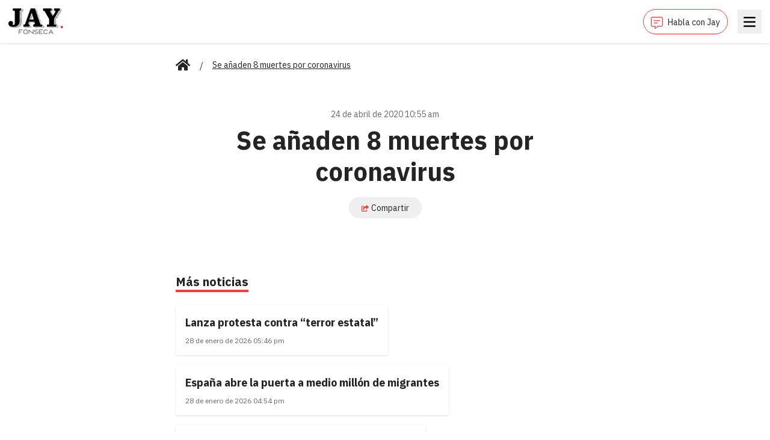

--- FILE ---
content_type: text/html; charset=utf-8
request_url: https://jayfonseca.com/se-anaden-8-muertes-por-coronavirus
body_size: 5969
content:
<!DOCTYPE html><html lang="en"><head><meta charSet="utf-8"/><meta name="viewport" content="width=device-width, initial-scale=1"/><link rel="preload" href="/_next/static/media/d48e885a5c65c7f8-s.p.otf" as="font" crossorigin="" type="font/otf"/><link rel="preload" as="image" href="/images/logo.png"/><link rel="preload" as="image" href="https://api.jayfonseca.com/wp-content/uploads/2020/05/coronavirus-and-blood-cells-in-organism-ZHETJLD-768x461.jpg"/><link rel="preload" as="image" href="https://api.jayfonseca.com/wp-content/uploads/2026/01/697a81fdd090123fbd87f45e-768x953.jpeg"/><link rel="preload" as="image" href="https://api.jayfonseca.com/wp-content/uploads/2026/01/2_SOLITO-71-768x953.jpg"/><link rel="preload" as="image" href="https://api.jayfonseca.com/wp-content/uploads/2026/01/10-7-768x953.jpg"/><link rel="stylesheet" href="/_next/static/css/a53c17a34eee0545.css" data-precedence="next"/><link rel="stylesheet" href="/_next/static/css/74fc351921f6806e.css" data-precedence="next"/><link rel="preload" as="script" fetchPriority="low" href="/_next/static/chunks/webpack-7a21a6f29ed784b3.js"/><script src="/_next/static/chunks/fd9d1056-c7f0fa1b46e2e887.js" async=""></script><script src="/_next/static/chunks/23-fc67c362dcf4bb65.js" async=""></script><script src="/_next/static/chunks/main-app-2cafe6b471aea5af.js" async=""></script><script src="/_next/static/chunks/app/layout-8633249da703da4e.js" async=""></script><script src="/_next/static/chunks/312-843a04495919760c.js" async=""></script><script src="/_next/static/chunks/105-e0302e9d3ec0e11d.js" async=""></script><script src="/_next/static/chunks/899-d13b610c9923c6f7.js" async=""></script><script src="/_next/static/chunks/808-fb21d8c77448fbba.js" async=""></script><script src="/_next/static/chunks/app/%5Bslug%5D/page-f7bc4733d1fb8ffe.js" async=""></script><link rel="preload" href="https://securepubads.g.doubleclick.net/tag/js/gpt.js" as="script"/><link rel="preload" href="https://www.googletagmanager.com/gtag/js?id=G-QL5PYL9JXS" as="script"/><link rel="icon" href="/favicon.ico" sizes="any"/><title>Jay Fonseca - Se añaden 8 muertes por coronavirus</title><meta name="description" content="Salud informó que 8 nuevos fallecimientos se añadieron a la lista de decesos por el coronavirus, para un&amp;hellip;
"/><meta property="og:title" content="Se añaden 8 muertes por coronavirus"/><meta property="og:description" content="Salud informó que 8 nuevos fallecimientos se añadieron a la lista de decesos por el coronavirus, para un&amp;hellip;
"/><meta property="og:image" content="https://api.jayfonseca.com/wp-content/uploads/2020/05/coronavirus-and-blood-cells-in-organism-ZHETJLD-768x461.jpg"/><meta name="twitter:card" content="summary_large_image"/><meta name="twitter:title" content="Se añaden 8 muertes por coronavirus"/><meta name="twitter:description" content="Salud informó que 8 nuevos fallecimientos se añadieron a la lista de decesos por el coronavirus, para un&amp;hellip;
"/><meta name="twitter:image" content="https://api.jayfonseca.com/wp-content/uploads/2020/05/coronavirus-and-blood-cells-in-organism-ZHETJLD-768x461.jpg"/><link rel="icon" href="/favicon.ico" type="image/x-icon" sizes="192x192"/><meta name="next-size-adjust"/><script src="/_next/static/chunks/polyfills-78c92fac7aa8fdd8.js" noModule=""></script></head><body class="__variable_905274 __variable_e363a1"><header class="bg-white fixed top-0 shadow w-full z-50"><div class="mx-auto px-3.5"><div class="flex justify-between items-center py-3"><div class="pt-0.5"><a href="/"><img src="/images/logo.png" alt="" class="inline-block w-[76px] md:w-[92px]"/></a></div><div class="space-x-4"><a class="align-middle border border-[#FC3C3C] inline-block px-3 py-2 rounded-3xl" href="/habla-con-jay"><svg class="inline-block mr-2 w-5" fill="none" xmlns="http://www.w3.org/2000/svg" viewBox="0 0 512 512"><path d="M448 0H64C28.7 0 0 28.7 0 64V352C0 387.3 28.7 416 64 416H160V500C160 507.1 165.8 512 172 512C174.4 512 176.9 511.3 179.1 509.6L304 416H448C483.3 416 512 387.3 512 352V64C512 28.7 483.3 0 448 0ZM480 352C480 369.6 465.6 384 448 384H293.3L284.8 390.4L192 460V384H64C46.4 384 32 369.6 32 352V64C32 46.4 46.4 32 64 32H448C465.6 32 480 46.4 480 64V352ZM280 240H136C131.6 240 128 243.6 128 248V264C128 268.4 131.6 272 136 272H280C284.4 272 288 268.4 288 264V248C288 243.6 284.4 240 280 240ZM376 144H136C131.6 144 128 147.6 128 152V168C128 172.4 131.6 176 136 176H376C380.4 176 384 172.4 384 168V152C384 147.6 380.4 144 376 144Z" fill="#FC3C3C"></path></svg><span class="font-ibm-plex-sans text-sm">Habla con Jay</span></a><div hidden="" style="position:fixed;top:1px;left:1px;width:1px;height:0;padding:0;margin:-1px;overflow:hidden;clip:rect(0, 0, 0, 0);white-space:nowrap;border-width:0;display:none"></div><button class="h-10 w-10 align-middle text-black"><svg class="mx-auto w-5" xmlns="http://www.w3.org/2000/svg" viewBox="0 0 382 320" style="widht:1.25rem"><g stroke="none" stroke-width="1" fill="none" fill-rule="evenodd"><path d="M13.0656304,49 C7.51329879,49 3,44.4882597 3,38.9378453 L3,12.0621547 C3,6.51174033 7.51329879,2 13.0656304,2 L368.93437,2 C374.486701,2 379,6.51174033 379,12.0621547 L379,38.9053867 C379,44.4558011 374.486701,48.9675414 368.93437,48.9675414 L13.0656304,48.9675414 L13.0656304,49 Z M13.0656304,183 C7.51329879,183 3,178.485142 3,172.930891 L3,146.069109 C3,140.514858 7.51329879,136 13.0656304,136 L368.93437,136 C374.486701,136 379,140.514858 379,146.069109 L379,172.930891 C379,178.485142 374.486701,183 368.93437,183 L13.0656304,183 L13.0656304,183 Z M13.0656304,317 C7.51329879,317 3,312.485142 3,306.930891 L3,280.069109 C3,274.514858 7.51329879,270 13.0656304,270 L368.93437,270 C374.486701,270 379,274.514858 379,280.069109 L379,306.930891 C379,312.485142 374.486701,317 368.93437,317 L13.0656304,317 Z" fill="currentColor" fill-rule="nonzero"></path></g></svg></button></div></div></div></header><main class="pb-14 pt-24"><div class="mx-auto px-3.5 container overflow-hidden"><div class="md:col-span-8"><div class="mx-auto px-3.5 container"><div class="mb-6"><nav class="flex"><ol class="flex items-center space-x-2 md:space-x-4"><li class=""><div class="flex items-center"><a class="font-ibm-plex-sans text-sm underline" href="/"><svg class="w-6 h-6" xmlns="http://www.w3.org/2000/svg" viewBox="0 0 1152 1024"><path fill="currentColor" d="M560.74 296.52l-368.74 303.7v327.78c0 17.673 14.327 32 32 32v0l224.12-0.58c17.604-0.091 31.84-14.383 31.84-32 0 0 0 0 0 0v0-191.42c0-17.673 14.327-32 32-32v0h128c17.673 0 32 14.327 32 32v0 191.28c0 0.030 0 0.065 0 0.1 0 17.673 14.327 32 32 32 0 0 0 0 0 0v0l224.040 0.62c17.673 0 32-14.327 32-32v0-328l-368.66-303.48c-4.145-3.363-9.485-5.399-15.3-5.399s-11.155 2.036-15.345 5.434l0.045-0.036zM1143.2 502.94l-167.2-137.82v-277.020c0-13.255-10.745-24-24-24v0h-112c-13.255 0-24 10.745-24 24v0 145.22l-179.060-147.32c-16.448-13.613-37.759-21.872-61-21.872s-44.552 8.259-61.161 22.001l0.161-0.129-506.26 416.94c-5.337 4.434-8.71 11.073-8.71 18.499 0 5.833 2.081 11.181 5.542 15.34l-0.032-0.039 51 62c4.434 5.364 11.089 8.755 18.537 8.755 5.825 0 11.166-2.075 15.323-5.527l-0.039 0.032 470.44-387.48c4.145-3.363 9.485-5.399 15.3-5.399s11.155 2.036 15.345 5.434l-0.045-0.036 470.46 387.48c4.12 3.429 9.468 5.51 15.301 5.51 7.426 0 14.065-3.373 18.467-8.671l0.032-0.039 51-62c3.398-4.11 5.459-9.434 5.459-15.239 0-7.494-3.435-14.186-8.816-18.587l-0.043-0.034z"></path></svg></a></div></li><li class=""><div class="flex items-center"><span>/</span><span class="whitespace-pre-line font-ibm-plex-sans text-sm underline ml-2 md:ml-4">Se añaden 8 muertes por coronavirus</span></div></li></ol></nav></div><div class="space-y-2.5 mb-4"><div class="mb-3"><div class="flex flex-row justify-center"><div id="jayfonseca-adv-top"></div></div></div><div class="py-6"><div><p class="font-ibm-plex-sans mb-2 text-center text-sm text-[#6B6B6B]">24 de abril de 2020 10:55 am</p><h1 class="whitespace-pre-line font-bold font-ibm-plex-sans leading-9 mb-4 text-center text-3xl md:leading-13 md:text-5xl">Se añaden 8 muertes por coronavirus</h1><div class="mb-4 text-center"><button type="button" class="border border-[#edeeef] font-ibm-plex-sans px-5 py-1.5 rounded-3xl text-sm"><svg class="inline-block mr-1 w-3" viewBox="0 0 576 512" xmlns="http://www.w3.org/2000/svg"><path fill="#FC3C3C" d="M568.482 177.448L424.479 313.433C409.3 327.768 384 317.14 384 295.985v-71.963c-144.575.97-205.566 35.113-164.775 171.353 4.483 14.973-12.846 26.567-25.006 17.33C155.252 383.105 120 326.488 120 269.339c0-143.937 117.599-172.5 264-173.312V24.012c0-21.174 25.317-31.768 40.479-17.448l144.003 135.988c10.02 9.463 10.028 25.425 0 34.896zM384 379.128V448H64V128h50.916a11.99 11.99 0 0 0 8.648-3.693c14.953-15.568 32.237-27.89 51.014-37.676C185.708 80.83 181.584 64 169.033 64H48C21.49 64 0 85.49 0 112v352c0 26.51 21.49 48 48 48h352c26.51 0 48-21.49 48-48v-88.806c0-8.288-8.197-14.066-16.011-11.302a71.83 71.83 0 0 1-34.189 3.377c-7.27-1.046-13.8 4.514-13.8 11.859z"></path></svg><span class="align-middle">Compartir</span></button></div></div><figure><img src="https://api.jayfonseca.com/wp-content/uploads/2020/05/coronavirus-and-blood-cells-in-organism-ZHETJLD-768x461.jpg" alt="" class="object-cover w-full"/></figure><div class="pt-6 space-y-3"><div class="whitespace-pre-line leading-8 text-xl"></div><div class="space-y-2"></div></div></div></div><div class="mb-12"><h2 class="font-bold font-ibm-plex-sans mb-6 text-xl"><span class="border-b-4 border-b-[#FC3C3C]">Más noticias</span></h2><div class="grid grid-cols-1 md:grid-cols-3 gap-4"><a class="flex" href="/lanza-protesta-contra-terror-estatal"><div class="bg-white rounded shadow"><figure><img src="https://api.jayfonseca.com/wp-content/uploads/2026/01/697a81fdd090123fbd87f45e-768x953.jpeg" alt="" class="object-cover w-full aspect-video"/></figure><div class="p-4"><h1 class="whitespace-pre-line font-bold font-ibm-plex-sans mb-2 text-lg">Lanza protesta contra “terror estatal”</h1><p class="font-ibm-plex-sans text-xs text-[#6B6B6B]">28 de enero de 2026 05:46 pm</p></div></div></a><a class="flex" href="/espana-abre-la-puerta-a-medio-millon-de-migrantes"><div class="bg-white rounded shadow"><figure><img src="https://api.jayfonseca.com/wp-content/uploads/2026/01/2_SOLITO-71-768x953.jpg" alt="" class="object-cover w-full aspect-video"/></figure><div class="p-4"><h1 class="whitespace-pre-line font-bold font-ibm-plex-sans mb-2 text-lg">España abre la puerta a medio millón de migrantes</h1><p class="font-ibm-plex-sans text-xs text-[#6B6B6B]">28 de enero de 2026 04:54 pm</p></div></div></a><a class="flex" href="/medio-mundial-en-pr-y-no-por-bad-bunny"><div class="bg-white rounded shadow"><figure><img src="https://api.jayfonseca.com/wp-content/uploads/2026/01/10-7-768x953.jpg" alt="" class="object-cover w-full aspect-video"/></figure><div class="p-4"><h1 class="whitespace-pre-line font-bold font-ibm-plex-sans mb-2 text-lg">MEDIO MUNDIAL EN PR, Y NO POR BAD BUNNY</h1><p class="font-ibm-plex-sans text-xs text-[#6B6B6B]">28 de enero de 2026 04:13 pm</p></div></div></a></div></div><div><div id="disqus_thread"></div></div></div></div></div></main><script src="/_next/static/chunks/webpack-7a21a6f29ed784b3.js" async=""></script><script>(self.__next_f=self.__next_f||[]).push([0]);self.__next_f.push([2,null])</script><script>self.__next_f.push([1,"1:HL[\"/_next/static/media/24f44be2cf98e6f7-s.p.woff2\",\"font\",{\"crossOrigin\":\"\",\"type\":\"font/woff2\"}]\n2:HL[\"/_next/static/media/26d4368bf94c0ec4-s.p.woff2\",\"font\",{\"crossOrigin\":\"\",\"type\":\"font/woff2\"}]\n3:HL[\"/_next/static/media/373e3d333ad41c44-s.p.otf\",\"font\",{\"crossOrigin\":\"\",\"type\":\"font/otf\"}]\n4:HL[\"/_next/static/media/5db9c8dccc9a6310-s.p.otf\",\"font\",{\"crossOrigin\":\"\",\"type\":\"font/otf\"}]\n5:HL[\"/_next/static/media/86b6c56f457c039f-s.p.otf\",\"font\",{\"crossOrigin\":\"\",\"type\":\"font/otf\"}]\n6:HL[\"/_next/static/media/d48e885a5c65c7f8-s.p.otf\",\"font\",{\"crossOrigin\":\"\",\"type\":\"font/otf\"}]\n7:HL[\"/_next/static/css/a53c17a34eee0545.css\",\"style\"]\n8:HL[\"/_next/static/css/74fc351921f6806e.css\",\"style\"]\n"])</script><script>self.__next_f.push([1,"9:I[5751,[],\"\"]\nc:I[9275,[],\"\"]\ne:I[1343,[],\"\"]\nf:I[4080,[\"185\",\"static/chunks/app/layout-8633249da703da4e.js\"],\"\"]\n10:I[4404,[\"185\",\"static/chunks/app/layout-8633249da703da4e.js\"],\"GoogleAnalytics\"]\n12:I[6130,[],\"\"]\nd:[\"slug\",\"se-anaden-8-muertes-por-coronavirus\",\"d\"]\n13:[]\n"])</script><script>self.__next_f.push([1,"0:[[[\"$\",\"link\",\"0\",{\"rel\":\"stylesheet\",\"href\":\"/_next/static/css/a53c17a34eee0545.css\",\"precedence\":\"next\",\"crossOrigin\":\"$undefined\"}]],[\"$\",\"$L9\",null,{\"buildId\":\"QZaRRsEqWKoExNzJ6H0eZ\",\"assetPrefix\":\"\",\"initialCanonicalUrl\":\"/se-anaden-8-muertes-por-coronavirus\",\"initialTree\":[\"\",{\"children\":[[\"slug\",\"se-anaden-8-muertes-por-coronavirus\",\"d\"],{\"children\":[\"__PAGE__\",{}]}]},\"$undefined\",\"$undefined\",true],\"initialSeedData\":[\"\",{\"children\":[[\"slug\",\"se-anaden-8-muertes-por-coronavirus\",\"d\"],{\"children\":[\"__PAGE__\",{},[[\"$La\",\"$Lb\"],null],null]},[\"$\",\"$Lc\",null,{\"parallelRouterKey\":\"children\",\"segmentPath\":[\"children\",\"$d\",\"children\"],\"error\":\"$undefined\",\"errorStyles\":\"$undefined\",\"errorScripts\":\"$undefined\",\"template\":[\"$\",\"$Le\",null,{}],\"templateStyles\":\"$undefined\",\"templateScripts\":\"$undefined\",\"notFound\":\"$undefined\",\"notFoundStyles\":\"$undefined\",\"styles\":[[\"$\",\"link\",\"0\",{\"rel\":\"stylesheet\",\"href\":\"/_next/static/css/74fc351921f6806e.css\",\"precedence\":\"next\",\"crossOrigin\":\"$undefined\"}]]}],null]},[[\"$\",\"html\",null,{\"lang\":\"en\",\"children\":[[\"$\",\"head\",null,{\"children\":[\"$\",\"link\",null,{\"rel\":\"icon\",\"href\":\"/favicon.ico\",\"sizes\":\"any\"}]}],[\"$\",\"body\",null,{\"className\":\"__variable_905274 __variable_e363a1\",\"children\":[[\"$\",\"$Lc\",null,{\"parallelRouterKey\":\"children\",\"segmentPath\":[\"children\"],\"error\":\"$undefined\",\"errorStyles\":\"$undefined\",\"errorScripts\":\"$undefined\",\"template\":[\"$\",\"$Le\",null,{}],\"templateStyles\":\"$undefined\",\"templateScripts\":\"$undefined\",\"notFound\":[[\"$\",\"title\",null,{\"children\":\"404: This page could not be found.\"}],[\"$\",\"div\",null,{\"style\":{\"fontFamily\":\"system-ui,\\\"Segoe UI\\\",Roboto,Helvetica,Arial,sans-serif,\\\"Apple Color Emoji\\\",\\\"Segoe UI Emoji\\\"\",\"height\":\"100vh\",\"textAlign\":\"center\",\"display\":\"flex\",\"flexDirection\":\"column\",\"alignItems\":\"center\",\"justifyContent\":\"center\"},\"children\":[\"$\",\"div\",null,{\"children\":[[\"$\",\"style\",null,{\"dangerouslySetInnerHTML\":{\"__html\":\"body{color:#000;background:#fff;margin:0}.next-error-h1{border-right:1px solid rgba(0,0,0,.3)}@media (prefers-color-scheme:dark){body{color:#fff;background:#000}.next-error-h1{border-right:1px solid rgba(255,255,255,.3)}}\"}}],[\"$\",\"h1\",null,{\"className\":\"next-error-h1\",\"style\":{\"display\":\"inline-block\",\"margin\":\"0 20px 0 0\",\"padding\":\"0 23px 0 0\",\"fontSize\":24,\"fontWeight\":500,\"verticalAlign\":\"top\",\"lineHeight\":\"49px\"},\"children\":\"404\"}],[\"$\",\"div\",null,{\"style\":{\"display\":\"inline-block\"},\"children\":[\"$\",\"h2\",null,{\"style\":{\"fontSize\":14,\"fontWeight\":400,\"lineHeight\":\"49px\",\"margin\":0},\"children\":\"This page could not be found.\"}]}]]}]}]],\"notFoundStyles\":[],\"styles\":null}],[\"$\",\"$Lf\",null,{\"async\":true,\"src\":\"https://securepubads.g.doubleclick.net/tag/js/gpt.js\",\"strategy\":\"afterInteractive\"}],[\"$\",\"$L10\",null,{\"gaId\":\"G-QL5PYL9JXS\"}]]}]]}],null],null],\"couldBeIntercepted\":false,\"initialHead\":[false,\"$L11\"],\"globalErrorComponent\":\"$12\",\"missingSlots\":\"$W13\"}]]\n"])</script><script>self.__next_f.push([1,"14:I[5967,[\"312\",\"static/chunks/312-843a04495919760c.js\",\"105\",\"static/chunks/105-e0302e9d3ec0e11d.js\",\"899\",\"static/chunks/899-d13b610c9923c6f7.js\",\"808\",\"static/chunks/808-fb21d8c77448fbba.js\",\"42\",\"static/chunks/app/%5Bslug%5D/page-f7bc4733d1fb8ffe.js\"],\"default\"]\n15:I[231,[\"312\",\"static/chunks/312-843a04495919760c.js\",\"105\",\"static/chunks/105-e0302e9d3ec0e11d.js\",\"899\",\"static/chunks/899-d13b610c9923c6f7.js\",\"808\",\"static/chunks/808-fb21d8c77448fbba.js\",\"42\",\"static/chunks/app/%5Bslug%5D/page-f7bc4733d1fb8ffe.js\"],\"\"]\n17:I[9628,[\"312\",\"static/chunks/312-843a04495919760c.js\",\"105\",\"static/chunks/105-e0302e9d3ec0e11d.js\",\"899\",\"static/chunks/899-d13b610c9923c6f7.js\",\"808\",\"static/chunks/808-fb21d8c77448fbba.js\",\"42\",\"static/chunks/app/%5Bslug%5D/page-f7bc4733d1fb8ffe.js\"],\"default\"]\n18:I[9677,[\"312\",\"static/chunks/312-843a04495919760c.js\",\"105\",\"static/chunks/105-e0302e9d3ec0e11d.js\",\"899\",\"static/chunks/899-d13b610c9923c6f7.js\",\"808\",\"static/chunks/808-fb21d8c77448fbba.js\",\"42\",\"static/chunks/app/%5Bslug%5D/page-f7bc4733d1fb8ffe.js\"],\"default\"]\n1a:I[7407,[\"312\",\"static/chunks/312-843a04495919760c.js\",\"105\",\"static/chunks/105-e0302e9d3ec0e11d.js\",\"899\",\"static/chunks/899-d13b610c9923c6f7.js\",\"808\",\"static/chunks/808-fb21d8c77448fbba.js\",\"42\",\"static/chunks/app/%5Bslug%5D/page-f7bc4733d1fb8ffe.js\"],\"default\"]\n16:T41a,M560.74 296.52l-368.74 303.7v327.78c0 17.673 14.327 32 32 32v0l224.12-0.58c17.604-0.091 31.84-14.383 31.84-32 0 0 0 0 0 0v0-191.42c0-17.673 14.327-32 32-32v0h128c17.673 0 32 14.327 32 32v0 191.28c0 0.030 0 0.065 0 0.1 0 17.673 14.327 32 32 32 0 0 0 0 0 0v0l224.040 0.62c17.673 0 32-14.327 32-32v0-328l-368.66-303.48c-4.145-3.363-9.485-5.399-15.3-5.399s-11.155 2.036-15.345 5.434l0.045-0.036zM1143.2 502.94l-167.2-137.82v-277.020c0-13.255-10.745-24-24-24v0h-112c-13.255 0-24 10.745-24 24v0 145.22l-179.060-147.32c-16.448-13.613-37.759-21.872-61-21.872s-44.552 8.259-61.161 22.001l0.161-0.129-506.26 416.94c-5.337 4.434-8.71 11.073-8.71 18.499 0 5.833 2.081 11.181 5.542 15.34l-0.032-0.039 51 62c4.434 5.364 11"])</script><script>self.__next_f.push([1,".089 8.755 18.537 8.755 5.825 0 11.166-2.075 15.323-5.527l-0.039 0.032 470.44-387.48c4.145-3.363 9.485-5.399 15.3-5.399s11.155 2.036 15.345 5.434l-0.045-0.036 470.46 387.48c4.12 3.429 9.468 5.51 15.301 5.51 7.426 0 14.065-3.373 18.467-8.671l0.032-0.039 51-62c3.398-4.11 5.459-9.434 5.459-15.239 0-7.494-3.435-14.186-8.816-18.587l-0.043-0.034z"])</script><script>self.__next_f.push([1,"b:[[\"$\",\"$L14\",null,{\"pinnedBar\":\"$undefined\"}],[\"$\",\"main\",null,{\"className\":\"pb-14 pt-24\",\"children\":[\"$\",\"div\",null,{\"className\":\"mx-auto px-3.5 container overflow-hidden\",\"children\":[\"$\",\"div\",null,{\"className\":\"md:col-span-8\",\"children\":[\"$\",\"div\",null,{\"className\":\"mx-auto px-3.5 container\",\"children\":[[\"$\",\"div\",null,{\"className\":\"mb-6\",\"children\":[\"$\",\"nav\",null,{\"className\":\"flex\",\"children\":[\"$\",\"ol\",null,{\"className\":\"flex items-center space-x-2 md:space-x-4\",\"children\":[[\"$\",\"li\",null,{\"className\":\"\",\"children\":[\"$\",\"div\",null,{\"className\":\"flex items-center\",\"children\":[false,[\"$\",\"$L15\",null,{\"className\":\"font-ibm-plex-sans text-sm underline\",\"href\":\"/\",\"children\":[\"$\",\"svg\",null,{\"className\":\"w-6 h-6\",\"xmlns\":\"http://www.w3.org/2000/svg\",\"viewBox\":\"0 0 1152 1024\",\"children\":[\"$\",\"path\",null,{\"fill\":\"currentColor\",\"d\":\"$16\"}]}]}]]}]}],[\"$\",\"li\",null,{\"className\":\"\",\"children\":[\"$\",\"div\",null,{\"className\":\"flex items-center\",\"children\":[[\"$\",\"span\",null,{\"children\":\"/\"}],[\"$\",\"span\",null,{\"className\":\"whitespace-pre-line font-ibm-plex-sans text-sm underline ml-2 md:ml-4\",\"dangerouslySetInnerHTML\":{\"__html\":\"Se añaden 8 muertes por coronavirus\"}}]]}]}]]}]}]}],[\"$\",\"div\",null,{\"className\":\"space-y-2.5 mb-4\",\"children\":[[\"$\",\"div\",null,{\"className\":\"mb-3\",\"children\":[\"$\",\"$L17\",null,{\"adUnit\":\"/22086969714/rectangle-banner\",\"name\":\"jayfonseca-adv-top\",\"size\":[728,90]}]}],[\"$\",\"div\",null,{\"className\":\"py-6\",\"children\":[[\"$\",\"div\",null,{\"children\":[[\"$\",\"p\",null,{\"className\":\"font-ibm-plex-sans mb-2 text-center text-sm text-[#6B6B6B]\",\"children\":\"24 de abril de 2020 10:55 am\"}],[\"$\",\"h1\",null,{\"className\":\"whitespace-pre-line font-bold font-ibm-plex-sans leading-9 mb-4 text-center text-3xl md:leading-13 md:text-5xl\",\"dangerouslySetInnerHTML\":{\"__html\":\"Se añaden 8 muertes por coronavirus\"}}],[\"$\",\"div\",null,{\"className\":\"mb-4 text-center\",\"children\":[\"$\",\"$L18\",null,{\"title\":\"Se añaden 8 muertes por coronavirus\",\"url\":\"https://jayfonseca.com/se-anaden-8-muertes-por-coronavirus\",\"children\":[\"$\",\"button\",null,{\"type\":\"button\",\"className\":\"border border-[#edeeef] font-ibm-plex-sans px-5 py-1.5 rounded-3xl text-sm\",\"children\":[[\"$\",\"svg\",null,{\"className\":\"inline-block mr-1 w-3\",\"viewBox\":\"0 0 576 512\",\"xmlns\":\"http://www.w3.org/2000/svg\",\"children\":[\"$\",\"path\",null,{\"fill\":\"#FC3C3C\",\"d\":\"M568.482 177.448L424.479 313.433C409.3 327.768 384 317.14 384 295.985v-71.963c-144.575.97-205.566 35.113-164.775 171.353 4.483 14.973-12.846 26.567-25.006 17.33C155.252 383.105 120 326.488 120 269.339c0-143.937 117.599-172.5 264-173.312V24.012c0-21.174 25.317-31.768 40.479-17.448l144.003 135.988c10.02 9.463 10.028 25.425 0 34.896zM384 379.128V448H64V128h50.916a11.99 11.99 0 0 0 8.648-3.693c14.953-15.568 32.237-27.89 51.014-37.676C185.708 80.83 181.584 64 169.033 64H48C21.49 64 0 85.49 0 112v352c0 26.51 21.49 48 48 48h352c26.51 0 48-21.49 48-48v-88.806c0-8.288-8.197-14.066-16.011-11.302a71.83 71.83 0 0 1-34.189 3.377c-7.27-1.046-13.8 4.514-13.8 11.859z\"}]}],[\"$\",\"span\",null,{\"className\":\"align-middle\",\"children\":\"Compartir\"}]]}]}]}]]}],[\"$\",\"figure\",null,{\"children\":[\"$\",\"img\",null,{\"src\":\"https://api.jayfonseca.com/wp-content/uploads/2020/05/coronavirus-and-blood-cells-in-organism-ZHETJLD-768x461.jpg\",\"alt\":\"\",\"className\":\"object-cover w-full\"}]}],[\"$\",\"div\",null,{\"className\":\"pt-6 space-y-3\",\"children\":[[\"$\",\"div\",null,{\"className\":\"whitespace-pre-line leading-8 text-xl\",\"dangerouslySetInnerHTML\":{\"__html\":\"\"}}],null,[\"$\",\"div\",null,{\"className\":\"space-y-2\",\"children\":[]}]]}]]}]]}],[\"$\",\"div\",null,{\"className\":\"mb-12\",\"children\":[[\"$\",\"h2\",null,{\"className\":\"font-bold font-ibm-plex-sans mb-6 text-xl\",\"children\":[\"$\",\"span\",null,{\"className\":\"border-b-4 border-b-[#FC3C3C]\",\"children\":\"Más noticias\"}]}],\"$L19\"]}],[\"$\",\"div\",null,{\"children\":[\"$\",\"$L1a\",null,{\"title\":\"Se añaden 8 muertes por coronavirus\",\"identifier\":\"8775 https://jayfonseca.com/se-anaden-8-muertes-por-coronavirus/\"}]}]]}]}]}]}]]\n"])</script><script>self.__next_f.push([1,"11:[[\"$\",\"meta\",\"0\",{\"name\":\"viewport\",\"content\":\"width=device-width, initial-scale=1\"}],[\"$\",\"meta\",\"1\",{\"charSet\":\"utf-8\"}],[\"$\",\"title\",\"2\",{\"children\":\"Jay Fonseca - Se añaden 8 muertes por coronavirus\"}],[\"$\",\"meta\",\"3\",{\"name\":\"description\",\"content\":\"Salud informó que 8 nuevos fallecimientos se añadieron a la lista de decesos por el coronavirus, para un\u0026hellip;\\n\"}],[\"$\",\"meta\",\"4\",{\"property\":\"og:title\",\"content\":\"Se añaden 8 muertes por coronavirus\"}],[\"$\",\"meta\",\"5\",{\"property\":\"og:description\",\"content\":\"Salud informó que 8 nuevos fallecimientos se añadieron a la lista de decesos por el coronavirus, para un\u0026hellip;\\n\"}],[\"$\",\"meta\",\"6\",{\"property\":\"og:image\",\"content\":\"https://api.jayfonseca.com/wp-content/uploads/2020/05/coronavirus-and-blood-cells-in-organism-ZHETJLD-768x461.jpg\"}],[\"$\",\"meta\",\"7\",{\"name\":\"twitter:card\",\"content\":\"summary_large_image\"}],[\"$\",\"meta\",\"8\",{\"name\":\"twitter:title\",\"content\":\"Se añaden 8 muertes por coronavirus\"}],[\"$\",\"meta\",\"9\",{\"name\":\"twitter:description\",\"content\":\"Salud informó que 8 nuevos fallecimientos se añadieron a la lista de decesos por el coronavirus, para un\u0026hellip;\\n\"}],[\"$\",\"meta\",\"10\",{\"name\":\"twitter:image\",\"content\":\"https://api.jayfonseca.com/wp-content/uploads/2020/05/coronavirus-and-blood-cells-in-organism-ZHETJLD-768x461.jpg\"}],[\"$\",\"link\",\"11\",{\"rel\":\"icon\",\"href\":\"/favicon.ico\",\"type\":\"image/x-icon\",\"sizes\":\"192x192\"}],[\"$\",\"meta\",\"12\",{\"name\":\"next-size-adjust\"}]]\na:null\n"])</script><script>self.__next_f.push([1,"19:[\"$\",\"div\",null,{\"className\":\"grid grid-cols-1 md:grid-cols-3 gap-4\",\"children\":[[\"$\",\"$L15\",null,{\"href\":\"/lanza-protesta-contra-terror-estatal\",\"className\":\"flex\",\"children\":[\"$\",\"div\",null,{\"className\":\"bg-white rounded shadow\",\"children\":[[\"$\",\"figure\",null,{\"children\":[\"$\",\"img\",null,{\"src\":\"https://api.jayfonseca.com/wp-content/uploads/2026/01/697a81fdd090123fbd87f45e-768x953.jpeg\",\"alt\":\"\",\"className\":\"object-cover w-full aspect-video\"}]}],[\"$\",\"div\",null,{\"className\":\"p-4\",\"children\":[[\"$\",\"h1\",null,{\"className\":\"whitespace-pre-line font-bold font-ibm-plex-sans mb-2 text-lg\",\"dangerouslySetInnerHTML\":{\"__html\":\"Lanza protesta contra “terror estatal”\"}}],[\"$\",\"p\",null,{\"className\":\"font-ibm-plex-sans text-xs text-[#6B6B6B]\",\"children\":\"28 de enero de 2026 05:46 pm\"}]]}]]}]}],[\"$\",\"$L15\",null,{\"href\":\"/espana-abre-la-puerta-a-medio-millon-de-migrantes\",\"className\":\"flex\",\"children\":[\"$\",\"div\",null,{\"className\":\"bg-white rounded shadow\",\"children\":[[\"$\",\"figure\",null,{\"children\":[\"$\",\"img\",null,{\"src\":\"https://api.jayfonseca.com/wp-content/uploads/2026/01/2_SOLITO-71-768x953.jpg\",\"alt\":\"\",\"className\":\"object-cover w-full aspect-video\"}]}],[\"$\",\"div\",null,{\"className\":\"p-4\",\"children\":[[\"$\",\"h1\",null,{\"className\":\"whitespace-pre-line font-bold font-ibm-plex-sans mb-2 text-lg\",\"dangerouslySetInnerHTML\":{\"__html\":\"España abre la puerta a medio millón de migrantes\"}}],[\"$\",\"p\",null,{\"className\":\"font-ibm-plex-sans text-xs text-[#6B6B6B]\",\"children\":\"28 de enero de 2026 04:54 pm\"}]]}]]}]}],[\"$\",\"$L15\",null,{\"href\":\"/medio-mundial-en-pr-y-no-por-bad-bunny\",\"className\":\"flex\",\"children\":[\"$\",\"div\",null,{\"className\":\"bg-white rounded shadow\",\"children\":[[\"$\",\"figure\",null,{\"children\":[\"$\",\"img\",null,{\"src\":\"https://api.jayfonseca.com/wp-content/uploads/2026/01/10-7-768x953.jpg\",\"alt\":\"\",\"className\":\"object-cover w-full aspect-video\"}]}],[\"$\",\"div\",null,{\"className\":\"p-4\",\"children\":[[\"$\",\"h1\",null,{\"className\":\"whitespace-pre-line font-bold font-ibm-plex-sans mb-2 text-lg\",\"dangerouslySetInnerHTML\":{\"__html\":\"MEDIO MUNDIAL EN PR, Y NO POR BAD BUNNY\"}}],[\"$\",\"p\",null,{\"className\":\"font-ibm-plex-sans text-xs text-[#6B6B6B]\",\"children\":\"28 de enero de 2026 04:13 pm\"}]]}]]}]}]]}]\n"])</script><script defer src="https://static.cloudflareinsights.com/beacon.min.js/vcd15cbe7772f49c399c6a5babf22c1241717689176015" integrity="sha512-ZpsOmlRQV6y907TI0dKBHq9Md29nnaEIPlkf84rnaERnq6zvWvPUqr2ft8M1aS28oN72PdrCzSjY4U6VaAw1EQ==" data-cf-beacon='{"version":"2024.11.0","token":"36d6209075ce446586b64f420e971cde","r":1,"server_timing":{"name":{"cfCacheStatus":true,"cfEdge":true,"cfExtPri":true,"cfL4":true,"cfOrigin":true,"cfSpeedBrain":true},"location_startswith":null}}' crossorigin="anonymous"></script>
</body></html>

--- FILE ---
content_type: text/html; charset=utf-8
request_url: https://www.google.com/recaptcha/api2/aframe
body_size: 268
content:
<!DOCTYPE HTML><html><head><meta http-equiv="content-type" content="text/html; charset=UTF-8"></head><body><script nonce="y0D8Nr7FLqxGBGa3mpY4Aw">/** Anti-fraud and anti-abuse applications only. See google.com/recaptcha */ try{var clients={'sodar':'https://pagead2.googlesyndication.com/pagead/sodar?'};window.addEventListener("message",function(a){try{if(a.source===window.parent){var b=JSON.parse(a.data);var c=clients[b['id']];if(c){var d=document.createElement('img');d.src=c+b['params']+'&rc='+(localStorage.getItem("rc::a")?sessionStorage.getItem("rc::b"):"");window.document.body.appendChild(d);sessionStorage.setItem("rc::e",parseInt(sessionStorage.getItem("rc::e")||0)+1);localStorage.setItem("rc::h",'1769662955790');}}}catch(b){}});window.parent.postMessage("_grecaptcha_ready", "*");}catch(b){}</script></body></html>

--- FILE ---
content_type: text/x-component
request_url: https://jayfonseca.com/lanza-protesta-contra-terror-estatal?_rsc=iiqyb
body_size: -682
content:
0:["QZaRRsEqWKoExNzJ6H0eZ",[["children",["slug","lanza-protesta-contra-terror-estatal","d"],[["slug","lanza-protesta-contra-terror-estatal","d"],{"children":["__PAGE__",{}]}],null,null]]]


--- FILE ---
content_type: text/x-component
request_url: https://jayfonseca.com/espana-abre-la-puerta-a-medio-millon-de-migrantes?_rsc=iiqyb
body_size: -266
content:
0:["QZaRRsEqWKoExNzJ6H0eZ",[["children",["slug","espana-abre-la-puerta-a-medio-millon-de-migrantes","d"],[["slug","espana-abre-la-puerta-a-medio-millon-de-migrantes","d"],{"children":["__PAGE__",{}]}],null,null]]]


--- FILE ---
content_type: application/javascript; charset=UTF-8
request_url: https://jayfonseca.com/_next/static/chunks/808-fb21d8c77448fbba.js
body_size: 10084
content:
(self.webpackChunk_N_E=self.webpackChunk_N_E||[]).push([[808],{2868:function(){},4777:function(){},9830:function(){},209:function(){},9338:function(e,s,n){"use strict";n.d(s,{default:function(){return r}});var l=n(7437),c=n(6651);function r(e){let{adUnit:s,name:n,size:r}=e;return(0,l.jsx)("div",{className:"flex flex-row justify-center",children:(0,l.jsx)(c.Ad,{adUnit:s,name:n,size:r})})}},5967:function(e,s,n){"use strict";n.d(s,{default:function(){return a}});var l=n(7437),c=n(7138),r=n(2018),t=n(8853),i=n(4567);function a(e){let{pinnedBar:s}=e;return(0,l.jsxs)("header",{className:"bg-white fixed top-0 shadow w-full z-50",children:[(0,l.jsx)(r.W2,{fullWith:!0,children:(0,l.jsxs)("div",{className:"flex justify-between items-center py-3",children:[(0,l.jsx)("div",{className:"pt-0.5",children:(0,l.jsx)(c.default,{href:"/",children:(0,l.jsx)("img",{src:"/images/logo.png",alt:"",className:"inline-block w-[76px] md:w-[92px]"})})}),(0,l.jsxs)("div",{className:"space-x-4",children:[(0,l.jsxs)(c.default,{href:"/habla-con-jay",className:"align-middle border border-[#FC3C3C] inline-block px-3 py-2 rounded-3xl",children:[(0,l.jsx)(i.HW,{className:"inline-block mr-2 w-5",color:"#FC3C3C"}),(0,l.jsx)("span",{className:"font-ibm-plex-sans text-sm",children:"Habla con Jay"})]}),(0,l.jsx)(t.default,{})]})]})}),s]})}},8853:function(e,s,n){"use strict";n.d(s,{default:function(){return d}});var l=n(7437),c=n(2265),r=n(7138),t=n(4776),i=n(2018),a=n(4567),o=n(9671);function d(){let[e,s]=(0,c.useState)(!1),n=(0,c.useCallback)(()=>{console.log("Toggle"),s(e=>!e)},[]);return(0,l.jsxs)(l.Fragment,{children:[(0,l.jsxs)(t.V,{open:e,onClose:n,className:"relative",children:[(0,l.jsx)("div",{className:"fixed inset-0 bg-[#ffffff]"}),(0,l.jsx)("div",{className:"border-t border-t-[#edeeef] fixed bottom-[1px] top-[66px] flex w-screen items-center justify-center md:top-[72px] z-[60]",children:(0,l.jsx)(t.V.Panel,{className:"h-full w-screen transform transition duration-500 ease-in-out overflow-auto data-[closed]:translate-x-full sm:duration-700",children:(0,l.jsx)("div",{className:"flex flex-col justify-between overflow-y-scroll",children:(0,l.jsx)("div",{className:"bg-white py-4",children:(0,l.jsxs)(i.W2,{children:[(0,l.jsx)("div",{className:"divide-y divide-[#edeeef]",children:(0,l.jsxs)("div",{className:"mb-5",children:[(0,l.jsx)("h2",{className:"font-semibold font-ibm-plex-sans mb-5",children:"Sobre Jay Fonseca"}),(0,l.jsx)("div",{className:"font-ibm-plex-sans",children:(0,l.jsx)(r.default,{href:"/acerca-de",className:"inline-block mb-2 mr-2 md:mb-0",children:(0,l.jsx)(i.Vp,{children:"Biograf\xeda"})})})]})}),(0,l.jsxs)("div",{className:"divide-y divide-[#edeeef]",children:[(0,l.jsxs)("div",{className:"mb-5",children:[(0,l.jsx)("h2",{className:"font-semibold font-ibm-plex-sans mb-5",children:"Trending"}),(0,l.jsxs)("div",{className:"font-ibm-plex-sans",children:[(0,l.jsx)(r.default,{href:"/categoria/noticias-con-calle",className:"inline-block mb-2 mr-2 md:mb-0",children:(0,l.jsx)(i.Vp,{children:"Noticias con Calle"})}),(0,l.jsx)(r.default,{href:"/categoria/gobierno",className:"inline-block mb-2 mr-2 md:mb-0",children:(0,l.jsx)(i.Vp,{children:"Gobierno"})}),(0,l.jsx)(r.default,{href:"/categoria/puerto-rico",className:"inline-block mb-2 mr-2 md:mb-0",children:(0,l.jsx)(i.Vp,{children:"Puerto Rico"})})]})]}),(0,l.jsxs)("div",{className:"py-5",children:[(0,l.jsx)("h2",{className:"font-semibold font-ibm-plex-sans mb-3",children:"Categor\xedas"}),(0,l.jsxs)("div",{className:"font-ibm-plex-sans gap-4 grid grid-cols-2",children:[(0,l.jsxs)(r.default,{href:"/categoria/".concat(o.wB),children:[(0,l.jsx)(a.YP,{className:"inline-block mr-2 text-primary w-4"})," ",(0,l.jsx)("span",{className:"align-middle",children:"Pol\xedtica"})]}),(0,l.jsxs)(r.default,{href:"/categoria/".concat(o.Tn),children:[(0,l.jsx)(a.S9,{className:"inline-block mr-2 text-primary w-4"})," ",(0,l.jsx)("span",{className:"align-middle",children:"Salud"})]}),(0,l.jsxs)(r.default,{href:"/categoria/".concat(o.yA),children:[(0,l.jsx)(a.Rt,{className:"inline-block mr-2 text-primary w-4"})," ",(0,l.jsx)("span",{className:"align-middle",children:"Puerto Rico"})]}),(0,l.jsxs)(r.default,{href:"/categoria/".concat(o.J6),children:[(0,l.jsx)(a.MV,{className:"inline-block mr-2 text-primary w-4"})," ",(0,l.jsx)("span",{className:"align-middle",children:"Ciencia"})]}),(0,l.jsxs)(r.default,{href:"/categoria/".concat(o.vO),children:[(0,l.jsx)(a.TU,{className:"inline-block mr-2 text-primary w-4"})," ",(0,l.jsx)("span",{className:"align-middle",children:"Estados Unidos"})]}),(0,l.jsxs)(r.default,{href:"/categoria/".concat(o.$0),children:[(0,l.jsx)(a.TS,{className:"inline-block mr-2 text-primary w-4"})," ",(0,l.jsx)("span",{className:"align-middle",children:"Educaci\xf3n"})]}),(0,l.jsxs)(r.default,{href:"/categoria/".concat(o.mV),children:[(0,l.jsx)(a.qF,{className:"inline-block mr-2 text-primary w-4"})," ",(0,l.jsx)("span",{className:"align-middle",children:"Internacional"})]}),(0,l.jsxs)(r.default,{href:"/categoria/".concat(o.DY),children:[(0,l.jsx)(a.Vv,{className:"inline-block mr-2 text-primary w-4"})," ",(0,l.jsx)("span",{className:"align-middle",children:"Deportes"})]}),(0,l.jsxs)(r.default,{href:"/categoria/".concat(o.lD),children:[(0,l.jsx)(a.am,{className:"inline-block mr-2 text-primary w-4"})," ",(0,l.jsx)("span",{className:"align-middle",children:"Gobierno"})]}),(0,l.jsxs)(r.default,{href:"/categoria/".concat(o.DW),children:[(0,l.jsx)(a.W4,{className:"inline-block mr-2 text-primary w-4"})," ",(0,l.jsx)("span",{className:"align-middle",children:"Cultura"})]}),(0,l.jsxs)(r.default,{href:"/categoria/".concat(o.vo),children:[(0,l.jsx)(a.Ps,{className:"inline-block mr-2 text-primary w-4"})," ",(0,l.jsx)("span",{className:"align-middle",children:"Econom\xeda"})]}),(0,l.jsxs)(r.default,{href:"/categoria/".concat(o.hL),children:[(0,l.jsx)(a.rN,{className:"inline-block mr-2 text-primary w-4"})," ",(0,l.jsx)("span",{className:"align-middle",children:"Agricultura"})]})]})]}),(0,l.jsxs)("div",{className:"py-5",children:[(0,l.jsx)("h2",{className:"font-semibold font-ibm-plex-sans mb-4",children:"Descarga nuestra APP"}),(0,l.jsxs)("div",{className:"space-x-6",children:[(0,l.jsx)(r.default,{href:"https://play.google.com/store/apps/details?id=com.jagualmedia&hl=en&pli=1",className:"inline-block",children:(0,l.jsx)("img",{src:"/images/get-android-app.png",alt:"Download JayFonseca Android APP",width:"142"})}),(0,l.jsx)(r.default,{href:"https://apps.apple.com/us/app/jay-fonseca/id1450332979",className:"inline-block",children:(0,l.jsx)("img",{src:"/images/get-ios-app.png",alt:"Download JayFonseca iOS APP",width:"142"})})]})]}),(0,l.jsxs)("div",{className:"py-5",children:[(0,l.jsx)("h2",{className:"font-semibold font-ibm-plex-sans mb-4",children:"S\xedguenos"}),(0,l.jsxs)("div",{className:"flex items-center mb-4",children:[(0,l.jsx)("div",{className:"mr-8",children:(0,l.jsx)(r.default,{href:"https://www.facebook.com/JayFonsecaPR",children:(0,l.jsx)(a.s1,{className:"inline-block text-primary w-10"})})}),(0,l.jsx)("div",{className:"mr-8",children:(0,l.jsx)(r.default,{href:"https://twitter.com/jayfonsecapr",children:(0,l.jsx)(a.tL,{className:"inline-block text-primary w-10"})})}),(0,l.jsx)("div",{className:"mr-8",children:(0,l.jsx)(r.default,{href:"https://www.youtube.com/@JayFonsecapr",children:(0,l.jsx)(a.hx,{className:"inline-block text-primary w-10"})})}),(0,l.jsx)("div",{className:"mr-8",children:(0,l.jsx)(r.default,{href:"https://www.instagram.com/jayfonsecapr",children:(0,l.jsx)(a.mr,{className:"inline-block text-primary w-10"})})})]})]})]})]})})})})})]}),(0,l.jsx)(i.CO,{icon:(0,l.jsx)(a.v2,{className:"mx-auto w-5",style:{widht:"1.25rem"}}),activeIcon:(0,l.jsx)(a.x8,{className:"mx-auto w-4"}),className:"align-middle text-black",isActive:e,onClick:n})]})}},3280:function(e,s,n){"use strict";n.d(s,{Z:function(){return t}});var l=n(7437);n(2265);var c=n(6800),r=n.n(c);function t(e){let{block:s=!1,color:n="default",children:c,className:t,disabled:i=!1,size:a="md",type:o="button",...d}=e;return(0,l.jsx)("button",{className:r()("btn","font-ibm-plex-sans",{"bg-gray-400":"default"===n,"bg-[#FC3C3C]":"primary"===n,"h-10":"md"===a,"opacity-70":!0===i,"pointer-events-none":!0===i,"text-base":"md"===a,"text-white":"primary"===n,"w-full":!0===s},t),disabled:i,type:o,...d,children:c})}},981:function(e,s,n){"use strict";n.d(s,{Z:function(){return t}});var l=n(7437),c=n(6800),r=n.n(c);function t(e){let{children:s,className:n}=e;return(0,l.jsx)("div",{className:r()("form-group",n),children:s})}},1797:function(e,s,n){"use strict";n.d(s,{Z:function(){return t}});var l=n(7437),c=n(6800),r=n.n(c);function t(e){let{children:s,hasError:n=!1}=e;return(0,l.jsx)("p",{className:r()("help-text",{"help-text-error":n}),children:s})}},7165:function(e,s,n){"use strict";var l=n(7437),c=n(2265),r=n(6800),t=n.n(r);s.Z=(0,c.forwardRef)(function(e,s){let{className:n,maxLength:c,name:r,onBlur:i,onChange:a,placeholder:o,size:d="md",...h}=e;return(0,l.jsx)("input",{className:t()("form-control",{"h-10":"md"===d,"text-sm":"md"===d},n),maxLength:c,name:r,onBlur:i,onChange:a,placeholder:o,ref:s,...h})})},2018:function(e,s,n){"use strict";n.d(s,{zx:function(){return l.Z},xu:function(){return i},W2:function(){return a},cw:function(){return o.Z},RU:function(){return d.Z},II:function(){return h.Z},T:function(){return f},Vp:function(){return v},CO:function(){return j}});var l=n(3280),c=n(7437),r=n(6800),t=n.n(r);function i(e){let{src:s,className:n}=e;return(0,c.jsx)("figure",{children:(0,c.jsx)("img",{src:s,alt:"",className:t()("object-cover w-full",n)})})}function a(e){let{children:s,className:n,fullWith:l=!1}=e;return(0,c.jsx)("div",{className:t()("mx-auto px-3.5",{container:!1===l},n),children:s})}var o=n(981),d=n(1797),h=n(7165),u=n(2265),x=n(4889),m=n.n(x);function f(e){let{className:s,content:n,as:l="div"}=e;return u.createElement(l,{className:t()("whitespace-pre-line",s),dangerouslySetInnerHTML:{__html:m()(n)}})}function v(e){let{children:s,className:n}=e;return(0,c.jsx)("span",{className:t()("border border-[#edeeef] inline-block px-6 py-2 rounded-3xl",n),children:s})}function j(e){let{children:s,className:n,icon:l,color:r="danger",activeColor:i="black",activeIcon:a,isActive:o=!1,onClick:d}=e;return(0,c.jsxs)("button",{className:t()("h-10 w-10",n),onClick:d,children:[o?a:l,s]})}},9671:function(e,s,n){"use strict";n.d(s,{$0:function(){return f},DW:function(){return j},DY:function(){return v},J6:function(){return m},MC:function(){return r},TI:function(){return l},Tn:function(){return x},YE:function(){return t},Zv:function(){return c},hL:function(){return p},lD:function(){return h},mV:function(){return d},vO:function(){return o},vo:function(){return u},wB:function(){return i},yA:function(){return a}});let l="https://jayfonseca.com",c="/images/placeholder.png",r="D [de] MMMM [de] YYYY hh:mm a",t="jayfonseca-1",i="politica",a="puerto-rico",o="estados-unidos",d="internacional",h="gobierno",u="economia",x="salud",m="ciencia",f="educacion",v="deportes",j="cultura",p="agricultura"},4567:function(e,s,n){"use strict";n.d(s,{rN:function(){return c},TZ:function(){return i},x8:function(){return a},HW:function(){return o},W4:function(){return d},RU:function(){return h},Ps:function(){return u},TS:function(){return x},s1:function(){return m},am:function(){return f},S9:function(){return v},mr:function(){return j},qF:function(){return p},v2:function(){return w},YP:function(){return g},Rt:function(){return N},MV:function(){return C},mB:function(){return b},Vv:function(){return M},Ux:function(){return z},tL:function(){return y},TU:function(){return L},hx:function(){return k}});var l=n(7437);function c(e){let{className:s,color:n="currentColor"}=e;return(0,l.jsxs)("svg",{className:s,version:"1.1",xmlns:"http://www.w3.org/2000/svg",viewBox:"0 0 1024 1024",children:[(0,l.jsx)("path",{fill:n,d:"M290.133 730.453h430.080l-30.72 215.040h-368.64l-30.72-215.040z"}),(0,l.jsx)("path",{fill:n,d:"M781.653 576.853v61.44c0 17.067-13.653 30.72-30.72 30.72h-491.52c-17.067 0-30.72-13.653-30.72-30.72v-61.44c0-17.067 13.653-30.72 30.72-30.72 181.931 0 307.883 0 491.52 0 17.067 0 30.72 13.653 30.72 30.72z"}),(0,l.jsx)("path",{fill:n,d:"M843.093 109.227c1.707 146.773-152.576 245.76-307.2 216.747v158.72h-61.44v-165.888c-125.952 38.229-275.115-18.773-307.2-132.437 106.155-66.56 251.904-45.056 326.656 33.109 53.589-112.299 209.579-169.643 349.184-110.251z"})]})}n(2265);var r=n(6800),t=n.n(r);function i(e){let{className:s,color:n="currentColor",style:c}=e;return(0,l.jsx)("svg",{className:t()("inline-block",s),fill:"none",xmlns:"http://www.w3.org/2000/svg",viewBox:"0 0 5 9",style:c,children:(0,l.jsx)("path",{d:"M0 8.39354V0.606443C0 0.067237 0.638646 -0.20279 1.01215 0.17848L4.82635 4.07203C5.05788 4.30838 5.05788 4.69161 4.82635 4.92796L1.01215 8.82151C0.638646 9.20281 0 8.93275 0 8.39354Z",fill:n})})}function a(e){let{className:s,color:n="currentColor"}=e;return(0,l.jsx)("svg",{className:s,xmlns:"http://www.w3.org/2000/svg",viewBox:"0 0 320 512",children:(0,l.jsx)("path",{fill:n,d:"M207.6 256l107.72-107.72c6.23-6.23 6.23-16.34 0-22.58l-25.03-25.03c-6.23-6.23-16.34-6.23-22.58 0L160 208.4 52.28 100.68c-6.23-6.23-16.34-6.23-22.58 0L4.68 125.7c-6.23 6.23-6.23 16.34 0 22.58L112.4 256 4.68 363.72c-6.23 6.23-6.23 16.34 0 22.58l25.03 25.03c6.23 6.23 16.34 6.23 22.58 0L160 303.6l107.72 107.72c6.23 6.23 16.34 6.23 22.58 0l25.03-25.03c6.23-6.23 6.23-16.34 0-22.58L207.6 256z"})})}function o(e){let{className:s,color:n="currentColor"}=e;return(0,l.jsx)("svg",{className:s,fill:"none",xmlns:"http://www.w3.org/2000/svg",viewBox:"0 0 512 512",children:(0,l.jsx)("path",{d:"M448 0H64C28.7 0 0 28.7 0 64V352C0 387.3 28.7 416 64 416H160V500C160 507.1 165.8 512 172 512C174.4 512 176.9 511.3 179.1 509.6L304 416H448C483.3 416 512 387.3 512 352V64C512 28.7 483.3 0 448 0ZM480 352C480 369.6 465.6 384 448 384H293.3L284.8 390.4L192 460V384H64C46.4 384 32 369.6 32 352V64C32 46.4 46.4 32 64 32H448C465.6 32 480 46.4 480 64V352ZM280 240H136C131.6 240 128 243.6 128 248V264C128 268.4 131.6 272 136 272H280C284.4 272 288 268.4 288 264V248C288 243.6 284.4 240 280 240ZM376 144H136C131.6 144 128 147.6 128 152V168C128 172.4 131.6 176 136 176H376C380.4 176 384 172.4 384 168V152C384 147.6 380.4 144 376 144Z",fill:n})})}function d(e){let{className:s,color:n="currentColor"}=e;return(0,l.jsxs)("svg",{className:s,version:"1.1",xmlns:"http://www.w3.org/2000/svg",viewBox:"0 0 1024 1024",children:[(0,l.jsx)("path",{fill:n,d:"M426.325 598.699c-57.685 0-108.885-29.696-137.557-79.872-8.533-15.36-3.755-35.499 11.605-44.373 15.36-8.533 35.499-3.755 44.373 11.605 17.408 29.013 48.128 47.104 81.92 47.104s64.512-17.408 79.872-46.080c8.533-16.384 29.013-21.163 44.373-12.629s21.163 29.013 12.629 44.373c-27.307 50.176-79.531 79.872-137.216 79.872zM212.651 333.824c-3.755-3.755-5.803-9.557-4.779-15.36 2.731-27.989 24.235-81.92 89.429-81.92 63.488 0 86.699 52.907 89.429 81.92 1.024 5.803-1.024 11.605-4.779 15.36s-9.557 6.827-15.36 6.827h-139.605c-4.779 0-10.581-1.707-14.336-6.827zM555.349 237.568c64.512 0 87.723 52.907 89.429 81.92 1.024 5.803-1.024 11.605-4.779 15.36s-8.533 6.827-14.336 6.827h-139.605c-5.803 0-10.581-2.048-14.336-6.827-3.755-3.755-5.803-9.557-4.779-15.36 1.707-28.672 23.893-81.92 88.405-81.92zM565.931 699.733l184.661-305.152c4.779-7.851 10.581-16.384 17.408-23.211v-283.989c0-9.557-3.755-18.432-11.605-24.235-6.827-5.803-16.384-8.533-24.917-7.851l-7.851 1.024c-198.315 24.235-399.36 24.235-596.992 0l-5.803-2.048c-9.557-1.024-19.115 2.048-25.941 7.851-6.827 6.827-11.605 15.36-11.605 24.917v310.955c0 59.733 11.605 118.443 33.792 174.080 50.859 125.952 172.373 208.896 308.907 208.896 17.408 0 33.792-1.024 50.859-3.755 3.755-7.851 7.851-14.336 11.605-21.163 19.797-27.307 46.763-46.763 77.483-56.32z"}),(0,l.jsx)("path",{fill:n,d:"M907.605 399.36c-35.499-24.917-85.675-14.336-107.861 24.235l-165.547 273.408c19.115 2.731 37.547 10.581 53.931 22.187s29.696 24.917 40.277 41.301l196.267-252.245c26.283-34.816 18.773-84.651-17.067-108.885z"}),(0,l.jsx)("path",{fill:n,d:"M656.384 765.269c-39.595-26.965-93.525-17.408-121.173 22.187-29.013 42.325 0 100.011-50.859 155.989-9.557 9.557-2.731 25.941 10.581 25.941 95.232 2.048 154.965-42.325 182.955-83.627 27.648-39.595 18.091-93.525-21.504-120.491z"})]})}function h(e){let{className:s,color:n="currentColor"}=e;return(0,l.jsx)("svg",{className:s,fill:"none",xmlns:"http://www.w3.org/2000/svg",viewBox:"0 0 12 13",children:(0,l.jsx)("path",{d:"M1.15837 11.8356C-0.40672 10.3049 -0.37755 7.83634 1.19549 6.31112L6.81406 0.863293C8.0011 -0.287713 9.93061 -0.287815 11.1177 0.863293C12.2934 2.00318 12.2948 3.84235 11.1177 4.98358L6.22001 9.72786C5.42032 10.5032 4.11377 10.4924 3.32764 9.70252C2.57027 8.94156 2.59456 7.73543 3.36653 6.98692L7.21679 3.25869C7.38238 3.09838 7.65372 3.09563 7.82284 3.25257L8.43519 3.82079C8.60434 3.97775 8.60721 4.23496 8.44164 4.39528L4.59179 8.12315C4.45968 8.25124 4.45154 8.46409 4.57443 8.58759C4.69154 8.70525 4.87563 8.70721 4.99464 8.59178L9.89238 3.84753C10.4177 3.33814 10.4177 2.50881 9.89209 1.99914C9.3781 1.5008 8.55396 1.50055 8.03975 1.99914L2.42115 7.44695C1.49 8.34984 1.47565 9.81132 2.38925 10.7049C3.30023 11.5959 4.77278 11.597 5.68545 10.7122L10.2942 6.24343C10.4597 6.08299 10.731 6.08009 10.9002 6.23693L11.513 6.80477C11.6823 6.9616 11.6854 7.21881 11.5199 7.37925L6.91113 11.8479C5.31535 13.3952 2.73409 13.3769 1.15837 11.8356V11.8356Z",fill:n})})}function u(e){let{className:s,color:n="currentColor"}=e;return(0,l.jsx)("svg",{className:s,version:"1.1",xmlns:"http://www.w3.org/2000/svg",viewBox:"0 0 1024 1024",children:(0,l.jsx)("path",{fill:n,d:"M543.744 730.453v73.728h-69.291v-68.949c-47.104-1.365-93.184-15.019-119.808-30.037l21.163-83.968c29.696 16.384 71.339 31.403 117.077 31.403 40.277 0 68.267-16.384 68.267-44.373 0-27.307-23.211-44.373-75.435-62.464-75.435-25.941-126.976-61.781-126.976-131.072 0-63.829 43.691-113.323 119.125-127.659v-67.584h69.291v63.147c47.104 1.365 78.848 12.288 103.083 23.552l-21.163 80.896c-17.749-8.533-50.859-24.917-101.717-24.917-45.739 0-60.757 20.821-60.757 40.96 0 22.869 24.576 38.571 84.651 60.757 84.651 30.037 117.76 69.632 117.76 134.827 0.341 63.829-43.349 117.419-125.269 131.755zM512 76.8c-236.544 0-428.373 194.901-428.373 435.2s191.829 435.2 428.373 435.2 428.373-194.901 428.373-435.2-191.829-435.2-428.373-435.2z"})})}function x(e){let{className:s,color:n="currentColor"}=e;return(0,l.jsxs)("svg",{className:s,version:"1.1",xmlns:"http://www.w3.org/2000/svg",viewBox:"0 0 1024 1024",children:[(0,l.jsx)("path",{fill:n,d:"M535.211 261.12v561.152c0 8.533 6.827 15.36 15.019 15.36 2.731 0 5.803-0.683 8.192-2.389 105.472-67.925 251.221-67.243 358.741 0 7.168 4.437 16.384 2.048 20.821-5.12 1.365-2.389 2.389-5.12 2.389-8.192v-560.811c0-5.12-2.731-10.24-6.827-12.971-63.488-41.301-131.755-62.123-198.656-61.781-66.901 0-133.12 20.821-192.853 62.123-4.096 2.731-6.827 7.509-6.827 12.629z"}),(0,l.jsx)("path",{fill:n,d:"M83.627 261.12v561.152c0 8.533 6.827 15.36 15.019 15.36 2.731 0 5.461-0.683 7.851-2.389 107.52-67.243 253.269-68.267 358.741 0 7.168 4.437 16.384 2.389 20.821-4.779 1.365-2.389 2.389-5.461 2.389-8.192v-561.152c0-5.12-2.389-9.899-6.485-12.629-59.733-41.301-125.952-62.123-192.853-62.123s-134.827 20.48-198.656 61.781c-4.096 2.731-6.827 7.851-6.827 12.971z"})]})}var m=e=>{let{className:s,color:n="currentColor"}=e;return(0,l.jsx)("svg",{className:s,viewBox:"0 0 896 1024",children:(0,l.jsx)("path",{fill:n,d:"M896 113.4v797c0 27.4-22.2 49.4-49.4 49.4h-228.4v-346.8h116.4l17.4-135.2h-134v-86.4c0-39.2 10.8-65.8 67-65.8h71.6v-121c-12.4-1.6-54.8-5.4-104.4-5.4-103.2 0-174 63-174 178.8v99.8h-116.8v135.2h116.8v347h-428.8c-27.2 0-49.4-22.2-49.4-49.4v-797.2c0-27.2 22.2-49.4 49.4-49.4h797c27.4 0 49.6 22.2 49.6 49.4z"})})};function f(e){let{className:s,color:n="currentColor"}=e;return(0,l.jsxs)("svg",{className:s,version:"1.1",xmlns:"http://www.w3.org/2000/svg",viewBox:"0 0 1024 1024",children:[(0,l.jsx)("path",{fill:n,d:"M275.797 391.851h93.525v380.245h-93.525v-380.245zM738.645 772.437h-93.525v-380.587h93.525v380.587zM462.848 772.437v-380.587h93.525v380.245l-93.525 0.341zM896 772.437h-68.949v-380.587h68.949v-89.771h-762.88v90.112h54.272v380.245h-54.272v84.992h-49.493v90.112h856.747v-90.112h-44.373v-84.992z"}),(0,l.jsx)("path",{fill:n,d:"M940.373 187.051v0l-428.373-110.251-428.373 110.251v90.112h856.747z"})]})}function v(e){let{className:s,color:n="currentColor"}=e;return(0,l.jsx)("svg",{className:s,version:"1.1",xmlns:"http://www.w3.org/2000/svg",viewBox:"0 0 1024 1024",children:(0,l.jsx)("path",{fill:n,d:"M940.373 351.915h-271.019v-275.115h-314.709v275.115h-271.019v320.171h271.019v275.115h314.709v-275.115h271.019z"})})}var j=e=>{let{className:s,color:n="currentColor"}=e;return(0,l.jsx)("svg",{className:s,viewBox:"0 0 896 1024",children:(0,l.jsx)("path",{fill:n,d:"M448.2 282c-127.2 0-229.8 102.6-229.8 229.8s102.6 229.8 229.8 229.8 229.8-102.6 229.8-229.8-102.6-229.8-229.8-229.8zM448.2 661.2c-82.2 0-149.4-67-149.4-149.4s67-149.4 149.4-149.4 149.4 67 149.4 149.4-67.2 149.4-149.4 149.4zM741 272.6c0 29.8-24 53.6-53.6 53.6-29.8 0-53.6-24-53.6-53.6s24-53.6 53.6-53.6 53.6 24 53.6 53.6zM893.2 327c-3.4-71.8-19.8-135.4-72.4-187.8-52.4-52.4-116-68.8-187.8-72.4-74-4.2-295.8-4.2-369.8 0-71.6 3.4-135.2 19.8-187.8 72.2s-68.8 116-72.4 187.8c-4.2 74-4.2 295.8 0 369.8 3.4 71.8 19.8 135.4 72.4 187.8s116 68.8 187.8 72.4c74 4.2 295.8 4.2 369.8 0 71.8-3.4 135.4-19.8 187.8-72.4 52.4-52.4 68.8-116 72.4-187.8 4.2-74 4.2-295.6 0-369.6zM797.6 776c-15.6 39.2-45.8 69.4-85.2 85.2-59 23.4-199 18-264.2 18s-205.4 5.2-264.2-18c-39.2-15.6-69.4-45.8-85.2-85.2-23.4-59-18-199-18-264.2s-5.2-205.4 18-264.2c15.6-39.2 45.8-69.4 85.2-85.2 59-23.4 199-18 264.2-18s205.4-5.2 264.2 18c39.2 15.6 69.4 45.8 85.2 85.2 23.4 59 18 199 18 264.2s5.4 205.4-18 264.2z"})})};function p(e){let{className:s,color:n="currentColor"}=e;return(0,l.jsx)("svg",{className:s,version:"1.1",xmlns:"http://www.w3.org/2000/svg",viewBox:"0 0 1024 1024",children:(0,l.jsx)("path",{fill:n,d:"M655.36 552.96c34.133 14.677 68.267 29.355 100.011 43.008-6.144 2.048-11.264 5.12-17.408 7.509-29.013-10.581-58.709-20.821-88.747-31.403 2.048-6.485 4.096-12.971 6.144-19.115zM630.784 542.379c-2.048 7.509-5.12 15.701-7.168 23.211-18.432-4.096-38.229-8.533-56.661-12.629 2.048-9.557 4.096-18.773 5.12-28.331 19.456 6.144 38.912 11.605 58.709 17.749zM623.616 512c0-8.533 0-17.749 0-26.283 9.216 13.653 19.456 27.307 29.013 40.96-9.557-5.12-19.797-10.581-29.013-14.677zM619.52 820.224c-13.312-24.235-27.989-54.613-44.373-90.112 7.168-9.557 14.336-18.773 20.48-28.331 0-10.581 0-22.187 0-33.451-16.384 0-33.109 0-49.493 0-7.168-13.653-15.36-28.331-22.869-41.984-9.216 1.024-19.456 2.048-29.013 3.072-34.133-18.773-68.267-38.912-101.035-58.709-10.24-13.653-20.48-27.307-31.061-40.96-12.288 0-24.917 0-37.205 0-33.109-49.152-60.757-96.597-82.603-138.581 4.096-22.187 9.216-44.032 14.336-63.829-6.144-14.677-12.288-28.331-16.384-40.96-6.144 2.048-12.288 5.12-18.432 7.509-1.024-8.533-3.072-16.725-4.096-25.259 4.096 0 9.216 0 13.312 0-6.144-9.557-11.264-18.773-16.384-26.283 31.061-34.475 67.243-63.829 108.544-87.040 13.312-1.024 27.989-1.024 42.325-1.024-8.192-3.072-15.36-6.144-22.869-8.533 13.312-6.144 26.965-11.605 40.277-16.725 72.363-7.509 137.216-6.144 189.781-4.096 7.168 0 14.336 0 21.845 0 9.216-1.024 17.408-2.048 25.941-2.048 2.048 0 4.096 1.024 5.12 1.024-10.24 0-20.48 0-31.061 0-4.096 1.024-7.168 1.024-11.264 2.048 33.109 5.12 74.411 15.701 119.808 34.475-9.216 6.144-19.456 13.653-31.061 20.821-25.941-4.096-50.517-7.509-75.435-10.581 2.048-8.533 5.12-16.725 7.168-23.211-8.192 0-16.384 0-23.893 0-3.072 4.096-7.168 9.557-10.24 14.677 3.072 5.12 5.12 10.581 8.192 15.701-18.432-1.024-38.229-2.048-56.661-3.072-10.24 8.533-21.845 16.725-34.133 27.307 6.144 4.096 13.312 8.533 20.48 12.629 14.336 3.072 27.989 6.144 43.349 9.557 13.312 11.605 26.965 25.259 41.301 38.912 5.12-13.653 9.216-26.283 14.336-38.912-3.072-2.048-6.144-5.12-9.216-7.509 0-11.605-1.024-22.187-1.024-31.403 30.037 4.096 60.757 8.533 91.819 13.653 29.013 22.187 59.733 48.128 89.771 77.483-32.085 15.701-68.267 34.475-106.155 54.613 1.024 11.605 1.024 23.211 2.048 35.499-7.168-1.024-14.336-2.048-21.845-3.072-6.144 6.144-13.312 13.653-20.48 19.797 2.048 9.557 3.072 18.773 5.12 28.331-16.384 14.677-34.133 29.355-51.541 44.032 5.12 16.725 10.24 32.427 15.36 49.152-8.192 0-17.408 0-25.941 0-7.168-11.605-14.336-23.211-21.845-33.451-26.965 0-53.589 0-80.555 0-10.24 18.773-20.48 37.888-31.061 55.637 10.24 9.557 19.456 19.797 30.037 29.355 4.096 0 9.216 0 13.312 0 9.216-6.144 19.456-11.605 29.013-17.749 6.144 3.072 13.312 7.509 19.456 10.581-2.048 13.653-5.12 28.331-7.168 41.984 9.216 1.024 19.456 2.048 29.013 3.072 2.048 14.677 5.12 29.355 7.168 43.008 17.408 0 35.157 0 51.541 0 16.384-7.509 34.133-14.677 50.517-22.187 11.264 4.096 23.893 8.533 35.157 12.629 21.845 0 43.349 0 65.195 0 1.024 13.653 1.024 28.331 2.048 40.96 16.384-1.024 33.109-2.048 49.493-3.072 0 15.701 1.024 30.379 1.024 44.032 10.24-1.024 21.845-2.048 32.085-2.048 2.048 1.024 3.072 2.048 5.12 3.072-51.541 90.112-137.216 158.379-238.592 186.709 0 0 0 0 1.024-1.024 12.288-8.533 26.965-30.379 42.325-69.291-11.605 0.683-24.917-2.389-39.253-6.827zM512 76.8c-236.544 0-428.373 194.901-428.373 435.2s191.829 435.2 428.373 435.2 428.373-194.901 428.373-435.2-191.829-435.2-428.373-435.2z"})})}function w(e){let{className:s,color:n="currentColor",style:c}=e;return(0,l.jsx)("svg",{className:s,xmlns:"http://www.w3.org/2000/svg",viewBox:"0 0 382 320",style:c,children:(0,l.jsx)("g",{stroke:"none",strokeWidth:"1",fill:"none",fillRule:"evenodd",children:(0,l.jsx)("path",{d:"M13.0656304,49 C7.51329879,49 3,44.4882597 3,38.9378453 L3,12.0621547 C3,6.51174033 7.51329879,2 13.0656304,2 L368.93437,2 C374.486701,2 379,6.51174033 379,12.0621547 L379,38.9053867 C379,44.4558011 374.486701,48.9675414 368.93437,48.9675414 L13.0656304,48.9675414 L13.0656304,49 Z M13.0656304,183 C7.51329879,183 3,178.485142 3,172.930891 L3,146.069109 C3,140.514858 7.51329879,136 13.0656304,136 L368.93437,136 C374.486701,136 379,140.514858 379,146.069109 L379,172.930891 C379,178.485142 374.486701,183 368.93437,183 L13.0656304,183 L13.0656304,183 Z M13.0656304,317 C7.51329879,317 3,312.485142 3,306.930891 L3,280.069109 C3,274.514858 7.51329879,270 13.0656304,270 L368.93437,270 C374.486701,270 379,274.514858 379,280.069109 L379,306.930891 C379,312.485142 374.486701,317 368.93437,317 L13.0656304,317 Z",fill:n,fillRule:"nonzero"})})})}function g(e){let{className:s,color:n="currentColor"}=e;return(0,l.jsxs)("svg",{className:s,version:"1.1",xmlns:"http://www.w3.org/2000/svg",viewBox:"0 0 1024 1024",children:[(0,l.jsx)("path",{fill:n,d:"M631.467 197.632c0 66.734-53.334 120.832-119.125 120.832s-119.125-54.098-119.125-120.832c0-66.734 53.334-120.832 119.125-120.832s119.125 54.098 119.125 120.832z"}),(0,l.jsx)("path",{fill:n,d:"M726.357 486.4c1.024-18.091-4.779-35.499-16.384-48.811s-27.307-21.504-44.373-22.528c-1.024 0-2.389 0-3.413 0h-100.011l-26.283 55.637 38.229 141.312h-123.563l37.888-141.312-26.283-55.637h-100.011c-35.499 0-64.171 30.379-64.171 67.584 0 1.365 0 2.389 0 3.755l6.485 125.611h-99.328c1.024-1.365 1.365-3.072 1.365-5.12v-270.336l51.541-22.187c4.437 4.437 10.923 7.509 17.749 7.509 13.995 0 25.6-11.605 25.6-25.941s-11.605-25.941-25.6-25.941-25.6 11.605-25.6 25.941c0 0 0 0 0 0.341l-57.685 24.576c-3.755 1.707-5.803 5.12-5.803 9.216v276.821c0 1.707 0.683 3.413 1.365 5.12h-33.451l24.917 123.221h124.928c2.048 0 4.096 1.365 4.779 3.413l65.877 208.555h273.749l65.877-208.555c0.683-2.048 2.389-3.413 4.779-3.413h124.587l24.917-123.221h-149.504l6.827-125.611z"})]})}function N(e){let{className:s,color:n="currentColor"}=e;return(0,l.jsx)("svg",{className:s,version:"1.1",xmlns:"http://www.w3.org/2000/svg",viewBox:"0 0 1024 1024",children:(0,l.jsx)("path",{fill:n,d:"M512.341 76.8l-103.083 336.896-325.632-0.341 263.509 203.776-97.963 320.171 258.731-195.925 265.899 205.824-99.669-331.435 266.24-201.387-326.656-0.683z"})})}function C(e){let{className:s,color:n="currentColor"}=e;return(0,l.jsx)("svg",{className:s,version:"1.1",xmlns:"http://www.w3.org/2000/svg",viewBox:"0 0 1024 1024",children:(0,l.jsx)("path",{fill:n,d:"M838.997 179.883c-58.027-59.051-173.739-24.576-258.389 17.749 46.763 33.109 90.453 70.656 130.731 111.957 25.941 26.283 50.176 53.589 73.045 82.603 12.288 15.36 9.899 37.888-5.12 50.517-15.019 12.288-37.205 9.899-49.493-5.461-21.504-26.965-44.032-52.565-68.267-76.8-170.667-174.080-395.264-263.851-475.477-180.565-59.733 60.416-20.48 185.685 17.067 262.827 33.109-47.445 69.973-92.16 110.251-133.12 25.941-26.283 52.907-50.859 81.237-74.411 9.899-8.192 23.211-10.24 34.816-5.461 11.605 4.437 20.139 15.36 22.187 27.989s-2.731 25.259-12.629 33.451c-26.624 21.504-51.883 44.715-75.435 69.291-45.739 45.739-86.357 96.597-121.173 151.552 34.816 54.955 75.435 105.472 120.832 151.552 45.056 46.421 95.232 87.381 149.163 122.539 53.931-35.157 104.107-76.117 149.504-122.539 189.781-193.195 251.563-408.576 177.152-483.669zM888.832 894.293c-70.315 71.339-184.32 58.709-278.869 22.869-18.091-6.827-27.648-27.648-20.821-46.080s26.965-27.989 45.397-21.163c91.819 35.84 166.229 32.427 204.117-6.485 59.392-60.416 20.48-186.368-17.067-262.827-33.109 47.445-69.973 92.16-110.251 133.12-109.568 110.933-283.307 232.448-437.931 232.448-50.859 2.389-100.352-16.384-137.557-52.224-59.392-61.099-67.584-161.109-22.528-283.307 4.437-11.947 14.677-20.821 27.307-22.869 12.288-2.048 24.917 2.731 33.109 12.629s10.24 23.211 5.803 35.499c-35.157 92.843-32.085 168.619 6.485 207.531 58.027 59.051 173.739 24.576 258.389-17.749-46.763-33.109-90.453-70.656-130.731-111.957-144.725-146.432-320.853-438.613-176.128-584.363 93.525-95.573 258.048-43.008 374.784 25.259 126.635-74.069 286.379-116.395 377.173-24.576 77.141 78.165 62.123 227.328-25.6 381.952 67.584 118.784 119.467 285.696 24.917 382.293zM652.971 512c0 78.848-62.805 143.019-140.629 143.019s-140.629-63.829-140.629-143.019 62.805-143.019 140.629-143.019 140.629 63.829 140.629 143.019z"})})}function b(e){let{className:s,color:n="currentColor"}=e;return(0,l.jsx)("svg",{className:s,viewBox:"0 0 576 512",xmlns:"http://www.w3.org/2000/svg",children:(0,l.jsx)("path",{fill:n,d:"M568.482 177.448L424.479 313.433C409.3 327.768 384 317.14 384 295.985v-71.963c-144.575.97-205.566 35.113-164.775 171.353 4.483 14.973-12.846 26.567-25.006 17.33C155.252 383.105 120 326.488 120 269.339c0-143.937 117.599-172.5 264-173.312V24.012c0-21.174 25.317-31.768 40.479-17.448l144.003 135.988c10.02 9.463 10.028 25.425 0 34.896zM384 379.128V448H64V128h50.916a11.99 11.99 0 0 0 8.648-3.693c14.953-15.568 32.237-27.89 51.014-37.676C185.708 80.83 181.584 64 169.033 64H48C21.49 64 0 85.49 0 112v352c0 26.51 21.49 48 48 48h352c26.51 0 48-21.49 48-48v-88.806c0-8.288-8.197-14.066-16.011-11.302a71.83 71.83 0 0 1-34.189 3.377c-7.27-1.046-13.8 4.514-13.8 11.859z"})})}function M(e){let{className:s,color:n="currentColor"}=e;return(0,l.jsxs)("svg",{className:s,version:"1.1",xmlns:"http://www.w3.org/2000/svg",viewBox:"0 0 1024 1024",children:[(0,l.jsx)("path",{fill:n,d:"M211.627 209.579c70.315 78.507 110.251 178.859 114.347 284.331h167.936v-417.109c-111.275 4.779-212.309 52.907-286.037 128.341l3.755 4.437z"}),(0,l.jsx)("path",{fill:n,d:"M529.749 493.909h167.936c4.096-105.472 44.032-206.165 114.347-284.331l3.755-4.096c-73.387-75.776-174.080-123.904-286.037-128.683v417.109z"}),(0,l.jsx)("path",{fill:n,d:"M733.525 530.091c4.096 96.597 40.96 188.075 105.131 259.755l1.707 1.707c59.051-71.339 95.915-162.133 100.011-261.803h-206.848z"}),(0,l.jsx)("path",{fill:n,d:"M838.656 233.813c-64.171 71.68-101.035 163.499-105.131 259.755h206.848c-4.096-99.328-40.96-190.123-100.011-261.803l-1.707 2.048z"}),(0,l.jsx)("path",{fill:n,d:"M812.373 814.421c-70.315-78.507-110.251-178.859-114.347-284.331h-167.936v417.109c111.616-4.779 212.309-52.907 286.379-128.341l-4.096-4.437z"}),(0,l.jsx)("path",{fill:n,d:"M494.251 530.091h-167.936c-4.096 105.472-44.032 205.824-114.347 284.331l-3.755 4.437c73.728 75.435 174.763 123.563 286.379 128.341v-417.109z"}),(0,l.jsx)("path",{fill:n,d:"M183.637 232.107c-59.051 71.68-95.915 162.475-100.011 261.803h206.848c-4.096-96.597-40.96-188.075-105.131-259.755l-1.707-2.048z"}),(0,l.jsx)("path",{fill:n,d:"M83.627 530.091c4.096 99.328 40.96 190.123 100.011 261.803l1.707-1.707c64.171-71.68 101.035-163.499 105.131-259.755h-206.848z"})]})}function z(e){let{className:s,color:n="currentColor"}=e;return(0,l.jsx)("svg",{className:s,viewBox:"0 0 12 12",xmlns:"http://www.w3.org/2000/svg",children:(0,l.jsx)("path",{d:"M9.706 11.5 6 9.667 2.294 11.5l.67-3.978L0 4.686l4.13-.623L6 .5l1.87 3.597 4.13.589-2.965 2.836z",fill:n})})}var y=e=>{let{className:s,color:n="currentColor"}=e;return(0,l.jsx)("svg",{className:s,xmlns:"http://www.w3.org/2000/svg",viewBox:"0 0 512 512",children:(0,l.jsx)("path",{fill:n,d:"M389.2 48h70.6L305.6 224.2 487 464H345L233.7 318.6 106.5 464H35.8L200.7 275.5 26.8 48H172.4L272.9 180.9 389.2 48zM364.4 421.8h39.1L151.1 88h-42L364.4 421.8z"})})};function L(e){let{className:s,color:n="currentColor"}=e;return(0,l.jsxs)("svg",{className:s,version:"1.1",xmlns:"http://www.w3.org/2000/svg",viewBox:"0 0 1024 1024",children:[(0,l.jsx)("path",{fill:n,d:"M536.235 477.867h404.139v67.925h-404.139v-67.925z"}),(0,l.jsx)("path",{fill:n,d:"M536.235 360.789h404.139v67.925h-404.139v-67.925z"}),(0,l.jsx)("path",{fill:n,d:"M83.627 711.68h856.747v67.925h-856.747v-67.925z"}),(0,l.jsx)("path",{fill:n,d:"M83.627 595.285h856.747v67.925h-856.747v-67.925z"}),(0,l.jsx)("path",{fill:n,d:"M536.235 244.395h404.139v67.925h-404.139v-67.925z"}),(0,l.jsx)("path",{fill:n,d:"M430.763 331.435l-18.091 15.701 5.461 22.869c0 1.024 0 1.707-1.024 2.731s-1.707 1.024-2.731 0l-19.797-11.947-19.797 11.947h-1.024c-1.024 0-1.024 0-1.707-1.024-1.024-1.024-1.024-1.707-1.024-2.731l5.461-21.845-18.091-15.701c0-1.024 0-1.707 0-2.731s1.024-1.707 1.707-1.707l23.552-1.707 8.875-21.845c1.024-1.707 3.755-1.707 4.437 0l8.875 21.845 23.552 1.707c1.024 0 1.707 1.024 1.707 1.707 0.683 0.683 0.683 1.707-0.341 2.731zM430.763 440.32l-18.091 15.701 5.461 22.869c0 1.024 0 1.707-1.024 2.731s-1.707 1.024-2.731 0l-19.797-11.947-19.797 11.947h-1.024c-1.024 0-1.024 0-1.707-1.024s-1.024-1.707-1.024-2.731l5.461-22.869-18.091-15.701c0 0 0-1.024 0-1.707 0-1.024 1.024-1.707 1.707-1.707l23.552-1.707 8.875-21.845c1.024-1.707 3.755-1.707 4.437 0l8.875 21.845 23.552 1.707c1.024 0 1.707 1.024 1.707 1.707 0.683 1.024 0.683 2.048-0.341 2.731zM321.877 331.435l-18.091 15.36 5.461 22.869c0 1.024 0 1.707-1.024 2.731s-1.707 1.024-2.731 0l-19.797-11.947-19.797 11.947h-1.024c-1.024 0-1.024 0-1.707-1.024-1.024-1.024-1.024-1.707-1.024-2.731l5.461-22.869-18.432-15.701c-1.024-1.024-1.024-1.707-1.024-2.731s1.024-1.707 1.707-1.707l23.552-1.707 8.875-21.845c0-1.024 1.024-1.707 1.707-1.707 1.024 0 1.707 1.024 1.707 1.707l8.875 21.845 23.552 1.707c1.024 0 1.707 1.024 1.707 1.707 2.731 2.048 2.731 3.072 2.048 4.096zM321.877 440.32l-18.091 15.701 5.461 22.869c0 1.024 0 1.707-1.024 2.731s-1.707 1.024-2.731 0l-19.797-11.947-19.797 11.947h-1.024c-1.024 0-1.024 0-1.707-1.024s-1.024-1.707-1.024-2.731l5.461-22.869-18.091-15.701c-1.024-1.024-1.024-1.707-1.024-2.731s1.024-1.707 1.707-1.707l23.552-1.707 8.875-21.845c0-1.024 1.024-1.707 1.707-1.707 1.024 0 1.707 1.024 1.707 1.707l8.875 21.845 23.552 1.707c1.024 0 1.707 1.024 1.707 1.707 2.389 2.048 2.389 3.072 1.707 3.755zM211.627 331.435l-17.749 15.36 5.461 22.869c0 1.024 0 1.707-1.024 2.731s-1.707 1.024-2.731 0l-19.797-11.947-19.797 11.947h-1.024c-1.024 0-1.024 0-1.707-1.024-1.024-1.024-1.024-1.707-1.024-2.731l5.461-22.869-18.091-15.701c-1.024-1.024-1.024-1.707-1.024-2.731s1.024-1.707 1.707-1.707l23.552-1.707 8.875-21.845c0-1.024 1.024-1.707 1.707-1.707 1.024 0 1.707 1.024 1.707 1.707l8.875 21.845 23.552 1.707c1.024 0 1.707 1.024 1.707 1.707 2.389 2.048 2.389 3.072 1.365 4.096zM211.627 440.32l-18.091 15.701 5.461 22.869c0 1.024 0 1.707-1.024 2.731s-1.707 1.024-2.731 0l-19.797-11.947-19.797 11.947h-1.024c-1.024 0-1.024 0-1.707-1.024s-1.024-1.707-1.024-2.731l5.461-22.869-18.091-15.701c-1.024-1.024-1.024-1.707-1.024-2.731s1.024-1.707 1.707-1.707l23.552-1.707 8.875-21.845c0-1.024 1.024-1.707 1.707-1.707 1.024 0 1.707 1.024 1.707 1.707l8.875 21.845 23.552 1.707c1.024 0 1.707 1.024 1.707 1.707 2.731 2.048 2.731 3.072 1.707 3.755zM487.765 244.395h-404.139v301.397h404.139v-301.397z"})]})}var k=e=>{let{className:s,color:n="currentColor"}=e;return(0,l.jsx)("svg",{className:s,viewBox:"0 0 1152 1024",children:(0,l.jsx)("path",{fill:n,d:"M1099.31 248.166c-12.562-47.3-49.574-84.552-96.568-97.194-85.18-22.972-426.742-22.972-426.742-22.972s-341.56 0-426.742 22.972c-46.994 12.644-84.006 49.894-96.568 97.194-22.824 85.734-22.824 264.61-22.824 264.61s0 178.876 22.824 264.61c12.562 47.3 49.574 83 96.568 95.642 85.182 22.972 426.742 22.972 426.742 22.972s341.56 0 426.742-22.972c46.994-12.642 84.006-48.342 96.568-95.642 22.824-85.734 22.824-264.61 22.824-264.61s0-178.876-22.824-264.61zM464.29 675.182v-324.812l285.478 162.41-285.478 162.402z"})})}}}]);

--- FILE ---
content_type: text/x-component
request_url: https://jayfonseca.com/medio-mundial-en-pr-y-no-por-bad-bunny?_rsc=iiqyb
body_size: -684
content:
0:["QZaRRsEqWKoExNzJ6H0eZ",[["children",["slug","medio-mundial-en-pr-y-no-por-bad-bunny","d"],[["slug","medio-mundial-en-pr-y-no-por-bad-bunny","d"],{"children":["__PAGE__",{}]}],null,null]]]
